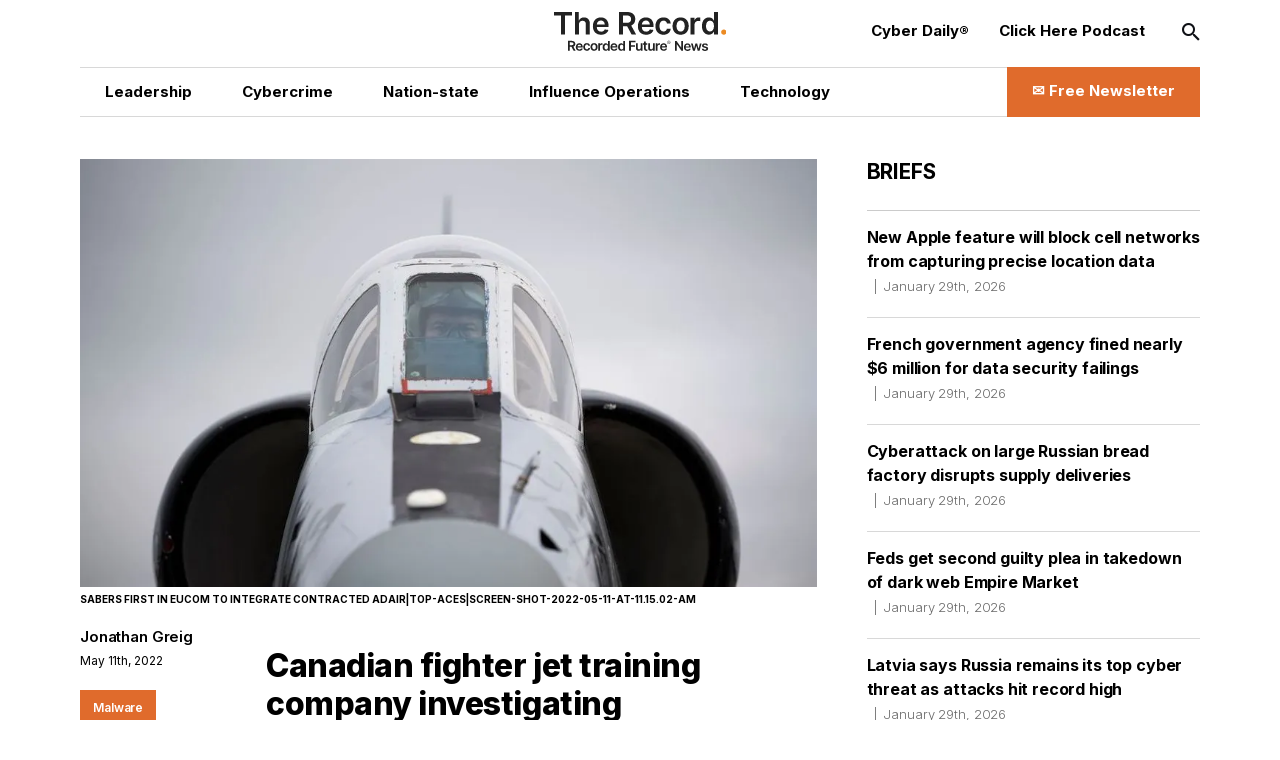

--- FILE ---
content_type: text/html; charset=utf-8
request_url: https://therecord.media/top-aces-ransomware-attack-lockbit
body_size: 15228
content:
<!DOCTYPE html><html lang="en"><head><meta charSet="utf-8"/><meta name="viewport" content="width=device-width"/><title>Canadian fighter jet training company investigating ransomware attack | The Record from Recorded Future News</title><meta property="og:title" content="Canadian fighter jet training company investigating ransomware attack"/><meta property="og:type" content="website"/><meta property="og:description" content="Top Aces, which provides adversary aircraft used in fighter jet pilot training, showed up on the leak site for the LockBit ransomware group."/><meta name="description" content="Top Aces, which provides adversary aircraft used in fighter jet pilot training, showed up on the leak site for the LockBit ransomware group."/><meta property="og:image" content="https://cms.therecord.media/uploads/format_webp/2022_05_6994242_60f76324f7.jpg"/><meta name="twitter:title" content="Canadian fighter jet training company investigating ransomware attack"/><meta name="twitter:image" content="https://cms.therecord.media/uploads/format_webp/2022_05_6994242_60f76324f7.jpg"/><meta name="twitter:description" content="Top Aces, which provides adversary aircraft used in fighter jet pilot training, showed up on the leak site for the LockBit ransomware group."/><meta name="twitter:card" content="summary_large_image"/><link rel="alternate" hrefLang="x-default" href="https://therecord.media/top-aces-ransomware-attack-lockbit"/><link rel="icon" href="/favicon.ico"/><link rel="icon" sizes="16x16 32x32 64x64" href="/favicon.ico"/><link rel="icon" type="image/png" sizes="196x196" href="/favicon-192.png"/><link rel="icon" type="image/png" sizes="32x32" href="/favicon-32.png"/><link rel="icon" type="image/png" sizes="16x16" href="/favicon-16.png"/><link rel="apple-touch-icon" sizes="180x180" href="/favicon-180.png"/><script type="0658f649c57f776a425e631c-text/javascript">(function(w,d,s,l,i){w[l]=w[l]||[];w[l].push({'gtm.start':
              new Date().getTime(),event:'gtm.js'});var f=d.getElementsByTagName(s)[0],
              j=d.createElement(s),dl=l!='dataLayer'?'&l='+l:'';j.async=true;j.src=
              'https://www.googletagmanager.com/gtm.js?id='+i+dl;f.parentNode.insertBefore(j,f);
              })(window,document,'script','dataLayer','GTM-PVJ5W86');</script><script type="0658f649c57f776a425e631c-text/javascript">var _paq = window._paq = window._paq || [];
        /* tracker methods like "setCustomDimension" should be called before "trackPageView" */
        _paq.push(["setDocumentTitle", document.domain + "/" + document.title]);
        _paq.push(["setCookieDomain", "*.therecord.media"]);
        _paq.push(['trackPageView']);
        _paq.push(['enableLinkTracking']);
        (function() {
            var u="https://recordedfuture.matomo.cloud/";
            _paq.push(['setTrackerUrl', u+'matomo.php']);
            _paq.push(['setSiteId', '2']);
            var d=document, g=d.createElement('script'), s=d.getElementsByTagName('script')[0];
            g.type='text/javascript'; g.async=true; g.src='//cdn.matomo.cloud/recordedfuture.matomo.cloud/matomo.js'; s.parentNode.insertBefore(g,s);
        })();</script><script type="0658f649c57f776a425e631c-text/javascript">var _mtm = window._mtm = window._mtm || [];
        _mtm.push({'mtm.startTime': (new Date().getTime()), 'event': 'mtm.Start'});
        var d=document, g=d.createElement('script'), s=d.getElementsByTagName('script')[0];
        g.type='text/javascript'; g.async=true; g.src='https://cdn.matomo.cloud/recordedfuture.matomo.cloud/container_41sBJe2I.js'; s.parentNode.insertBefore(g,s);</script><link rel="preload" href="https://cms.therecord.media/uploads/The_Record_Centered_9b27d79125.svg" as="image" fetchpriority="high"/><link rel="preload" href="https://cms.therecord.media/uploads/format_webp/large_2022_05_6994242_60f76324f7.jpg" as="image" fetchpriority="high"/><link rel="preload" href="https://cms.therecord.media/uploads/format_webp/2025_0514_Record_Ads_300x1050_1_0f2f11757e.png" as="image" fetchpriority="high"/><link rel="preload" href="https://cms.therecord.media/uploads/format_webp/2025_0514_Record_Ads_970x250_1_d144dbf901.png" as="image" fetchpriority="high"/><meta name="next-head-count" content="24"/><script type="application/ld+json">{"@context":"https://schema.org","@type":"Organization","name":"The Record","url":"https://therecord.media","logo":"https://cms.therecord.media/uploads/The_Record_Centered_9b27d79125.svg","sameAs":["https://x.com/TheRecord_Media","https://www.linkedin.com/company/the-record-by-recorded-future/","https://www.instagram.com/therecord_media/","https://mastodon.social/@therecord_media","https://bsky.app/profile/therecordmedia.bsky.social"]}</script><link rel="preload" href="/_next/static/media/e4af272ccee01ff0-s.p.woff2" as="font" type="font/woff2" crossorigin="anonymous" data-next-font="size-adjust"/><link rel="preload" href="/_next/static/css/111b31990a538b08.css" as="style"/><link rel="stylesheet" href="/_next/static/css/111b31990a538b08.css" data-n-g=""/><link rel="preload" href="/_next/static/css/ef46db3751d8e999.css" as="style"/><link rel="stylesheet" href="/_next/static/css/ef46db3751d8e999.css" data-n-p=""/><noscript data-n-css=""></noscript><script defer="" nomodule="" src="/_next/static/chunks/polyfills-42372ed130431b0a.js" type="0658f649c57f776a425e631c-text/javascript"></script><script src="/_next/static/chunks/webpack-6ef43a8d4a395f49.js" defer="" type="0658f649c57f776a425e631c-text/javascript"></script><script src="/_next/static/chunks/framework-64ad27b21261a9ce.js" defer="" type="0658f649c57f776a425e631c-text/javascript"></script><script src="/_next/static/chunks/main-be7cba59a887cc81.js" defer="" type="0658f649c57f776a425e631c-text/javascript"></script><script src="/_next/static/chunks/pages/_app-22497c4ea49eeae5.js" defer="" type="0658f649c57f776a425e631c-text/javascript"></script><script src="/_next/static/chunks/61-d5fc4e6ac9a5e0d2.js" defer="" type="0658f649c57f776a425e631c-text/javascript"></script><script src="/_next/static/chunks/432-a989985b2b7ae427.js" defer="" type="0658f649c57f776a425e631c-text/javascript"></script><script src="/_next/static/chunks/pages/%5B%5B...slug%5D%5D-c2fc749abcb5ab61.js" defer="" type="0658f649c57f776a425e631c-text/javascript"></script><script src="/_next/static/eKp-uUyWzEjmz8_kjkw5N/_buildManifest.js" defer="" type="0658f649c57f776a425e631c-text/javascript"></script><script src="/_next/static/eKp-uUyWzEjmz8_kjkw5N/_ssgManifest.js" defer="" type="0658f649c57f776a425e631c-text/javascript"></script></head><body><div id="__next"><div class=""><main class="__variable_e8ce0c font-sans"><section class="flex flex-col min-h-screen"><noscript><p><img alt="" src="https://recordedfuture.matomo.cloud/matomo.php?idsite=2&amp;rec=1" style="border:0"/></p></noscript><noscript><iframe height="0" src="https://www.googletagmanager.com/ns.html?id=GTM-PVJ5W86" style="display:none;visibility:hidden" title="Google Tag Manager" width="0"></iframe></noscript><header class="header z-30 bg-white"><div class="mx-auto px-5 md:px-8 lg:px-12 xl:px-20 2xl:px-40 max-w-layout w-full"><div class="flex flex-wrap items-center z-100"><div class="header__logo"><a href="/"><img alt="Cyber Security News  | The Record" fetchpriority="high" decoding="async" data-nimg="fill" style="position:absolute;height:100%;width:100%;left:0;top:0;right:0;bottom:0;object-fit:contain;color:transparent" src="https://cms.therecord.media/uploads/The_Record_Centered_9b27d79125.svg"/></a></div><button class="header__nav-btn lg:hidden" id="nav-btn-mobile" role="button" aria-label="Toggle navigation menu"><span class="text-orange text-lg icon-menu"></span></button><div class="header__menu "><ul class="header__nav header__nav--primary"><li class="hover:text-[#E06B2C] transition delay-150 duration-300 ease-in-out"><a href="/news/leadership"><span class="wysiwyg-parsed-content"><p>Leadership</p></span></a></li><li class="hover:text-[#E06B2C] transition delay-150 duration-300 ease-in-out"><a href="/news/cybercrime"><span class="wysiwyg-parsed-content"><p>Cybercrime</p></span></a></li><li class="hover:text-[#E06B2C] transition delay-150 duration-300 ease-in-out"><a href="/news/nation-state"><span class="wysiwyg-parsed-content"><p>Nation-state</p></span></a></li><li class="hover:text-[#E06B2C] transition delay-150 duration-300 ease-in-out"><a href="/news/influence-operations"><span class="wysiwyg-parsed-content"><p class="paragraph"> Influence Operations </p></span></a></li><li class="hover:text-[#E06B2C] transition delay-150 duration-300 ease-in-out"><a href="/news/technology"><span class="wysiwyg-parsed-content"><p>Technology</p></span></a></li></ul><ul class="header__nav header__nav--secondary"><li><a href="https://therecord.media/subscribe"><span class="wysiwyg-parsed-content"><p>Cyber Daily®</p></span></a></li><li><a href="/podcast"><span class="wysiwyg-parsed-content"><p>Click Here Podcast</p></span></a></li></ul><div class="header__search lg:hidden"><div class="search-bar search-bar--header"><form><span class="text-black text-sm icon-search"></span><input name="s" placeholder="Search…" type="text" value=""/><button type="submit">Go</button></form></div></div><div class="lg:hidden header__newsletter"><button class="flex items-center"><svg class="inline-block mr-[5px]" width="27px" height="27px" viewBox="0 0 24 24" fill="none" xmlns="http://www.w3.org/2000/svg"><path fill-rule="evenodd" clip-rule="evenodd" d="M3.75 5.25L3 6V18L3.75 18.75H20.25L21 18V6L20.25 5.25H3.75ZM4.5 7.6955V17.25H19.5V7.69525L11.9999 14.5136L4.5 7.6955ZM18.3099 6.75H5.68986L11.9999 12.4864L18.3099 6.75Z" fill="#000000"></path></svg>Subscribe to The Record</button></div><button class="hidden lg:block header__search-btn " id="search-btn" role="button" aria-label="Open search input"><span class="text-black text-md icon-search"></span></button><a class="header__cta hidden lg:block !leading-[140%] hover:bg-black hover:border-black transition delay-150 duration-200 ease-in-out" href="/subscribe"><span class="text-[16px] font-bold flex items-center justify-center"><span class="wysiwyg-parsed-content"><p>✉️ Free Newsletter</p></span></span></a></div></div></div></header><div class="lg:flex flex-auto lg:justify-between mx-auto px-5 md:px-8 lg:px-12 xl:px-20 2xl:px-40 max-w-layout w-full"><main class="sidebar-page-main"><script type="application/ld+json">{"@context":"https://schema.org","@type":"Article","headline":"Canadian fighter jet training company investigating ransomware attack","author":{"@type":"Person","name":"Jonathan Greig"},"publisher":{"@type":"Organization","name":"The Record","logo":{"@type":"ImageObject","url":"https://cms.therecord.media/uploads/The_Record_Centered_9b27d79125.svg"}},"datePublished":"2023-01-12T18:50:59.811Z","dateModified":"2023-05-04T09:49:54.053Z","mainEntityOfPage":{"@type":"WebPage","@id":"https://therecord.media/top-aces-ransomware-attack-lockbit"},"image":"https://cms.therecord.media/uploads/2022_05_6994242_60f76324f7.jpg"}</script><article class="article"><figure class="article__figure"><div class="article__img"><img alt="Top Aces fighter||" fetchpriority="high" width="1085" height="630" decoding="async" data-nimg="1" style="color:transparent;object-fit:cover;object-position:center" src="https://cms.therecord.media/uploads/format_webp/large_2022_05_6994242_60f76324f7.jpg"/></div><figcaption class="article__img-caption">Sabers first in EUCOM to integrate contracted ADAIR|Top-Aces|Screen-Shot-2022-05-11-at-11.15.02-AM</figcaption></figure><div class="article__main flex flex-wrap justify-between"><aside class="article__sidebar flex flex-wrap flex-col"><div><a class="article__editor" href="/author/jonathan-greig">Jonathan Greig<br/></a><span class="article__date padding-0 border-none border-l-0">May 11th, 2022</span></div></aside><div class="article__content"><h1>Canadian fighter jet training company investigating ransomware attack</h1><span class="wysiwyg-parsed-content"><p>A Canadian company that supplies fighter jets for airborne training exercises has been hit with a ransomware attack. </p>
<p>In a brief statement to The Record on Wednesday, Top Aces confirmed that it is in the process of investigating the incident. </p>
<p>The Montreal-based firm — which said it is the “exclusive adversary air provider to the Canadian and German armed forces” — showed up on the leak site for the LockBit ransomware group. </p>
<p><div class="relative w-full my-[.5rem]"><img alt="2022-05-Top-Aces.png" loading="lazy" width="500" height="500" decoding="async" data-nimg="1" class="z-10" style="color:transparent;object-fit:contain;width:100%" src="https://cms.therecord.media/uploads/format_webp/2022_05_Top_Aces_66d65e40d5.png"/></div></p>
<figcaption>A screenshot of the LockBit victim page. (Brett Callow)</figcaption>
<p>Top Aces was founded in 2000 by a group of former fighter pilots and now says it has the “the largest worldwide footprint of privately-held operational fighter aircraft.” </p>
<p>In addition to its work with Canada, Germany, Israel and other countries, the company <a href="https://topaces.us/news-events/inside-the-worlds-only-privately-owned-f-16s-that-are-flying-as-advanced-aggressors" target="_blank" rel="noopener noreferrer">signed a lucrative contract</a> with the U.S. Air Force in 2019. It explicitly mentions providing tools for training to defend against Russian weaponry. </p>
<p>Emsisoft threat analyst Brett Callow noted that attacks on companies in the defense sector are concerning because &quot;there is no way of knowing where stolen data may end up.&quot; </p>
<p>&quot;Even if the individuals behind the attack are simply for-profit cybercriminals, they may sell the data or make it otherwise available to third parties which could potential include hostile governments,&quot; Callow said. </p>
<p>&quot;There have been multiple attacks on companies in the defense industrial base sector in recent years, and government really needs to find a way to enhance security its supply chain.&quot;</p>
<p>Callow pointed to previous attacks on <a href="https://techcrunch.com/2020/03/01/visser-breach/" target="_blank" rel="noopener noreferrer">Visser Precision</a>, a parts supplier for Lockheed Martin, and <a href="https://news.sky.com/story/hackers-steal-secrets-from-us-nuclear-missile-contractor-11999442" target="_blank" rel="noopener noreferrer">Westech International</a>, a US military contractor that provides support for the Minuteman III nuclear deterrent. </p>
<p>The LockBit ransomware group gave Top Aces a deadline of May 15 before it leaks the 44GB of data it allegedly stole. </p>
<p>LockBit continues to be one of the most prolific ransomware groups working, with hundreds of attacks over the last year. They have attacked at least 650 organizations so far this year, according to data collected by Recorded Future. </p>
<p><div class="relative w-full my-[.5rem]"><img alt="2022-05-Screen-Shot-2022-05-11-at-11.15.02-AM.png" loading="lazy" width="500" height="500" decoding="async" data-nimg="1" class="z-10" style="color:transparent;object-fit:contain;width:100%" src="https://cms.therecord.media/uploads/format_webp/2022_05_Screen_Shot_2022_05_11_at_11_15_02_AM_be430ddc38.png"/></div></p>
<p>The group recently made waves with an <a href="https://therecord.media/german-library-service-struggling-to-recover-from-ransomware-attack/" target="_blank" rel="noopener noreferrer">attack on a popular German library service</a> and another on systems connected to the <a href="https://therecord.media/rio-de-janeiro-finance-department-hit-with-lockbit-ransomware/" target="_blank" rel="noopener noreferrer">Secretary of State for Finance of Rio de Janeiro</a>.</p>
<p>The Australian Cyber Security Centre (ACSC) issued a <a href="https://therecord.media/australian-cybersecurity-agency-warns-of-spike-in-lockbit-ransomware-attacks/" target="_blank" rel="noopener noreferrer">security advisory</a> last August warning of a sudden spike in LockBit ransomware attacks. </p>
<p>The group <a href="https://therecord.media/an-interview-with-lockbit-the-risk-of-being-hacked-ourselves-is-always-present/" target="_blank" rel="noopener noreferrer">has been operating</a> since September 2019 and was a marginal player before developing a new version of their Ransomware-as-a-Service platform, called LockBit 2.0.</p></span><div class="social-share-icons"><ul><li><a target="_blank" rel="noreferrer" href="https://twitter.com/intent/tweet?text=Canadian fighter jet training company investigating ransomware attack%20%20@TheRecord_Media"><span class="text-white text-lg icon-twitter"></span></a></li><li><a target="_blank" rel="noreferrer" href="https://www.linkedin.com/shareArticle?mini=true&amp;url=&amp;title=Canadian fighter jet training company investigating ransomware attack"><span class="text-white text-lg icon-linkedin"></span></a></li><li><a data-href="" target="_blank" rel="noreferrer" href="https://www.facebook.com/sharer/sharer.php?u=&amp;amp;src=sdkpreparse"><span class="text-white text-lg icon-facebook"></span></a></li><li><a target="_blank" rel="noreferrer" href="https://www.reddit.com/submit?url="><span class="text-white text-lg icon-reddit"></span></a></li><li><a target="_blank" rel="noreferrer" href="https://news.ycombinator.com/submitlink?u=&amp;t=Canadian fighter jet training company investigating ransomware attack"><span class="text-white text-lg icon-hackernews"></span></a></li><li><a target="_blank" rel="noreferrer" href="https://bsky.app/intent/compose?text=Canadian fighter jet training company investigating ransomware attack "><span class="text-white text-lg icon-bluesky"></span></a></li></ul></div><div class="article__categories"><ul><li><a href="/news/malware">Malware</a></li><li><a href="/">News Briefs</a></li><li><a href="/news/cybercrime">Cybercrime</a></li><li><a href="/">Industry</a></li></ul></div><div class="article__adunit"><div class="mb-4">Get more insights with the <div>Recorded Future</div><div>Intelligence Cloud.</div></div><a class="underline" target="_blank" rel="noopener noreferrer" href="https://www.recordedfuture.com/platform?mtm_campaign=ad-unit-record">Learn more.</a></div><div class="mb-[20px] hidden xl:block"><div class="relative"><a href="https://www.recordedfuture.com/?utm_source=therecord&amp;utm_medium=ad" target="_blank" rel="noopener"><figure><img alt="Recorded Future" fetchpriority="high" width="1000" height="500" decoding="async" data-nimg="1" style="color:transparent" src="https://cms.therecord.media/uploads/format_webp/2025_0514_Record_Ads_300x1050_1_0f2f11757e.png"/></figure></a></div></div><div class="space-y-3 my-[40px]"><div class="relative"><a href="https://www.recordedfuture.com/?utm_source=therecord&amp;utm_medium=ad" target="_blank" rel="noopener"><figure><img alt="Recorded Future" fetchpriority="high" width="1000" height="500" decoding="async" data-nimg="1" style="color:transparent" src="https://cms.therecord.media/uploads/format_webp/2025_0514_Record_Ads_970x250_1_d144dbf901.png"/></figure></a></div></div><div class="article__tags"><span class="article__tags__title">Tags</span><ul><li><a href="/tag/ransomware">Ransomware</a></li><li><a href="/tag/lockbit">LockBit</a></li><li><a href="/tag/military">military</a></li><li><a href="/tag/fighter-jet">fighter jet</a></li><li><a href="/tag/top-aces">Top Aces</a></li></ul></div><div class="article__pagination mb-[5px]"><div class="article__controls lg:mb-2 justify-center space-x-5"></div><div class="article__posts"><div class="article__post mb-[20px] md:mb-0"><span>No previous article</span></div><div class="article__post"><span>No new articles</span></div></div></div><div class="group flex flex-wrap items-center space-y-2 p-5 md:space-x-6"><div class="relative mx-auto flex-none h-[170px] w-[170px]"><a href="/author/jonathan-greig"><img alt="Jonathan Greig" fetchpriority="auto" loading="lazy" width="384" height="384" decoding="async" data-nimg="1" class="rounded-full" style="color:transparent;object-fit:cover;height:100%" src="https://cms.therecord.media/uploads/format_webp/DSC_0283_1_a6f4e4e315.jpg"/></a></div><div class="w-full md:flex-1"><figcaption class="space-y-3 text-center md:text-left"><a href="/author/jonathan-greig"><p class="page-heading-seven text-black">Jonathan Greig</p></a><div class="editor__bio"><span class="wysiwyg-parsed-content"><p>is a Breaking News Reporter at Recorded Future News. Jonathan has worked across the globe as a journalist since 2014. Before moving back to New York City, he worked for news outlets in South Africa, Jordan and Cambodia. He previously covered cybersecurity at ZDNet and TechRepublic.</p></span></div><div class="flex items-start"><a class="editor__link" target="_blank" rel="noopener noreferrer" href="https://twitter.com/jgreigj"><span class="text-white text-base icon-twitter"></span></a></div></figcaption></div></div></div></div></article></main><aside class="sidebar-page-aside"><div class="briefs__sidebar"><h2>Briefs</h2><ul class="briefs__list"><li class="hover:text-[#E06B2C] transition delay-150 duration-300 ease-in-out"><a href="/new-apple-feature-block-location-data-cell-networks">New Apple feature will block cell networks from capturing precise location data<span>January 29th, 2026</span></a></li><li class="hover:text-[#E06B2C] transition delay-150 duration-300 ease-in-out"><a href="/france-travail-fined-cnil">French government agency fined nearly $6 million for data security failings<span>January 29th, 2026</span></a></li><li class="hover:text-[#E06B2C] transition delay-150 duration-300 ease-in-out"><a href="/cyberattack-russian-bread-factory-supply-disruptions">Cyberattack on large Russian bread factory disrupts supply deliveries<span>January 29th, 2026</span></a></li><li class="hover:text-[#E06B2C] transition delay-150 duration-300 ease-in-out"><a href="/feds-second-guilty-plea">Feds get second guilty plea in takedown of dark web Empire Market<span>January 29th, 2026</span></a></li><li class="hover:text-[#E06B2C] transition delay-150 duration-300 ease-in-out"><a href="/latvia-says-russia-remains-top-cyber-threat-record-attacks">Latvia says Russia remains its top cyber threat as attacks hit record high<span>January 29th, 2026</span></a></li><li class="hover:text-[#E06B2C] transition delay-150 duration-300 ease-in-out"><a href="/teen-swatting-doxxing-suspects-arrested-hungary-romania">Teen swatting suspects arrested in Hungary and Romania<span>January 28th, 2026</span></a></li><li class="hover:text-[#E06B2C] transition delay-150 duration-300 ease-in-out"><a href="/poland-electrical-grid-cyberattack-30-facilities-affected">Cyberattack on Poland’s power grid hit around 30 facilities, new report says<span>January 28th, 2026</span></a></li><li class="hover:text-[#E06B2C] transition delay-150 duration-300 ease-in-out"><a href="/whatsapp-spyware-anti-lockdown">WhatsApp unveils anti-spyware ‘lockdown’ feature<span>January 27th, 2026</span></a></li><li class="hover:text-[#E06B2C] transition delay-150 duration-300 ease-in-out"><a href="/nike-probes-alleged-cyber-incident">Nike probes potential cyber incident after hackers claim data leak<span>January 27th, 2026</span></a></li></ul></div><section class="my-10 lg:my-12 first-of-type:mt-0"><div class="mb-8"><a href="https://www.recordedfuture.com/research/purplebravos-targeting-it-software-supply-chain" target="_blank" rel="noreferrer"><h2 class="featured-article-sidebar-block__title">PurpleBravo’s Targeting of the IT Software Supply Chain</h2><figure><div class="featured-article-sidebar-block__image"><img alt="PurpleBravo’s Targeting of the IT Software Supply Chain" loading="lazy" decoding="async" data-nimg="fill" style="position:absolute;height:100%;width:100%;left:0;top:0;right:0;bottom:0;object-fit:cover;color:transparent" src="https://www.recordedfuture.com/research/media_1bf59fb2748dede14af5b52ad8cb001808918b07e.gif?width=1200&amp;format=pjpg&amp;optimize=medium"/></div></figure></a></div><div class="mb-8"><a href="https://www.recordedfuture.com/research/gru-linked-bluedelta-evolves-credential-harvesting" target="_blank" rel="noreferrer"><h2 class="featured-article-sidebar-block__title">GRU-Linked BlueDelta Evolves Credential Harvesting</h2><figure><div class="featured-article-sidebar-block__image"><img alt="GRU-Linked BlueDelta Evolves Credential Harvesting" loading="lazy" decoding="async" data-nimg="fill" style="position:absolute;height:100%;width:100%;left:0;top:0;right:0;bottom:0;object-fit:cover;color:transparent" src="https://www.recordedfuture.com/research/media_13adafe204e74a6a3976247e1c12b0466f536b86e.gif?width=1200&amp;format=pjpg&amp;optimize=medium"/></div></figure></a></div><div class="mb-8"><a href="https://www.recordedfuture.com/research/bluedeltas-persistent-campaign-against-ukrnet" target="_blank" rel="noreferrer"><h2 class="featured-article-sidebar-block__title">BlueDelta’s Persistent Campaign Against UKR.NET</h2><figure><div class="featured-article-sidebar-block__image"><img alt="BlueDelta’s Persistent Campaign Against UKR.NET" loading="lazy" decoding="async" data-nimg="fill" style="position:absolute;height:100%;width:100%;left:0;top:0;right:0;bottom:0;object-fit:cover;color:transparent" src="https://www.recordedfuture.com/research/media_11203fd322f018c8d0b5f9b3c85f34cb897128ad0.gif?width=1200&amp;format=pjpg&amp;optimize=medium"/></div></figure></a></div><div class="mb-8"><a href="https://www.recordedfuture.com/research/palestine-action-operations-and-global-network" target="_blank" rel="noreferrer"><h2 class="featured-article-sidebar-block__title">Palestine Action: Operations and Global Network</h2><figure><div class="featured-article-sidebar-block__image"><img alt="Palestine Action: Operations and Global Network" loading="lazy" decoding="async" data-nimg="fill" style="position:absolute;height:100%;width:100%;left:0;top:0;right:0;bottom:0;object-fit:cover;color:transparent" src="https://www.recordedfuture.com/research/media_15526186964d3548d60e4a73cf876721d522ad671.gif?width=1200&amp;format=pjpg&amp;optimize=medium"/></div></figure></a></div><div class="mb-8"><a href="https://www.recordedfuture.com/research/implications-of-russia-india-china-trilateral-cooperation" target="_blank" rel="noreferrer"><h2 class="featured-article-sidebar-block__title">Implications of Russia-India-China Trilateral Cooperation</h2><figure><div class="featured-article-sidebar-block__image"><img alt="Implications of Russia-India-China Trilateral Cooperation" loading="lazy" decoding="async" data-nimg="fill" style="position:absolute;height:100%;width:100%;left:0;top:0;right:0;bottom:0;object-fit:cover;color:transparent" src="https://www.recordedfuture.com/research/media_1cac80654eeccc9254abd0ff29dc936da6d1b0a7f.gif?width=1200&amp;format=pjpg&amp;optimize=medium"/></div></figure></a></div></section></aside></div><div class="mx-auto px-5 md:px-8 lg:px-12 xl:px-20 2xl:px-40 max-w-layout w-full"><footer class="footer"><div class="flex flex-wrap items-center justify-between"><div class="footer__column-left"><div class="footer__logo"><a href="/"><img alt="The Record from Recorded Future News" fetchpriority="auto" loading="lazy" width="171" height="39" decoding="async" data-nimg="1" style="color:transparent" src="https://cms.therecord.media/uploads/The_Record_Centered_9b27d79125.svg"/></a></div><div class="footer__socials"><ul><li><a aria-label="Twitter social link" target="_blank" rel="noopener noreferrer" href="https://twitter.com/TheRecord_Media"><span class="text-black text-sm icon-twitter"></span></a></li><li><a aria-label="LinkedIn social link" target="_blank" rel="noopener noreferrer" href="https://www.linkedin.com/company/the-record-by-recorded-future"><span class="text-black text-sm icon-linkedin"></span></a></li><li><a aria-label="Instagram social link" target="_blank" rel="noopener noreferrer" href="https://www.instagram.com/therecord_media/"><span class="text-black text-sm icon-instagram"></span></a></li><li><a aria-label="Mastodon social link" target="_self" rel="noopener noreferrer" href="https://mastodon.social/@therecord_media"><span class="text-black text-sm icon-mastodon"></span></a></li><li><a aria-label="Bluesky social link" target="_blank" rel="noopener noreferrer" href="https://bsky.app/profile/therecordmedia.bsky.social"><span class="text-black text-sm icon-bluesky"></span></a></li><li><a aria-label="RSS Feed link" target="_blank" rel="noopener noreferrer" href="https://therecord.media/feed/"><span class="text-black text-sm icon-rss"></span></a></li></ul></div></div><div class="footer__column-right"><div class="footer__menu"><ul><li><a href="https://www.recordedfuture.com/privacy-policy"><span class="wysiwyg-parsed-content"><p>Privacy</p></span></a></li><li><a href="/about"><span class="wysiwyg-parsed-content"><p>About</p></span></a></li><li><a href="/contact"><span class="wysiwyg-parsed-content"><p>Contact Us</p></span></a></li></ul></div></div><div class="footer__column-middle"><div class="footer__copyright"><span class="wysiwyg-parsed-content"><p>© Copyright 2026 | The Record from Recorded Future News</p></span></div></div></div></footer></div></section></main></div></div><script id="__NEXT_DATA__" type="application/json">{"props":{"pageProps":{"analyticData":{"data":{"id":1,"attributes":{"facebookPixelCodeToken":"781647205981775","googleTagManagerToken":"GTM-PVJ5W86","createdAt":"2022-11-24T10:22:59.243Z","updatedAt":"2023-03-14T15:49:13.743Z","publishedAt":"2022-11-24T10:22:59.986Z"}},"meta":{}},"header":{"data":{"id":1,"attributes":{"createdAt":"2022-03-30T16:06:58.729Z","updatedAt":"2025-08-01T14:12:04.216Z","publishedAt":"2022-03-30T16:07:01.120Z","locale":"en","primaryCta":{"id":27,"target":"_self","externalUrl":"","label":"✉️ Free Newsletter","page":{"data":{"id":5,"attributes":{"title":"Subscribe to Cyber Daily®","slug":"/subscribe","createdAt":"2022-03-31T13:45:06.824Z","updatedAt":"2024-05-02T16:28:44.627Z","publishedAt":"2022-03-31T13:45:08.513Z","locale":"en","showTitle":true,"customArticleSidebar":null}}}},"ctas":[{"id":154,"target":"_blank","externalUrl":"https://therecord.media/subscribe","label":"Cyber Daily®","page":{"data":null}},{"id":3,"target":"_self","externalUrl":null,"label":"Click Here Podcast","page":{"data":{"id":8769,"attributes":{"title":"Click Here Podcasts","slug":"/podcast","createdAt":"2024-02-22T15:33:00.084Z","updatedAt":"2026-01-14T16:49:27.282Z","publishedAt":"2024-02-22T15:33:03.995Z","locale":"en","showTitle":false,"customArticleSidebar":null}}}}],"logo":{"id":16,"alt":"Cyber Security News  | The Record","caption":null,"tablet":{"data":null},"mobile":{"data":null},"desktop":{"data":{"id":4355,"attributes":{"name":"The Record-Centered.svg","alternativeText":"The Record-Centered.svg","caption":"The Record-Centered.svg","width":null,"height":null,"formats":null,"hash":"The_Record_Centered_9b27d79125","ext":".svg","mime":"image/svg+xml","size":7.26,"url":"/uploads/The_Record_Centered_9b27d79125.svg","previewUrl":null,"provider":"local","provider_metadata":null,"createdAt":"2023-01-12T17:06:51.335Z","updatedAt":"2024-04-15T13:35:29.457Z"}}}},"logoLink":{"id":10,"target":"_self","externalUrl":null,"label":"Go to homepage","page":{"data":{"id":4,"attributes":{"title":"Home","slug":"/","createdAt":"2022-03-31T13:42:22.553Z","updatedAt":"2026-01-29T18:08:15.156Z","publishedAt":"2022-03-31T13:42:26.218Z","locale":"en","showTitle":true,"customArticleSidebar":null}}}},"categories":[{"id":6,"target":"_self","externalUrl":"","label":"Leadership","page":{"data":{"id":30,"attributes":{"title":"Leadership News","slug":"/news/leadership","createdAt":"2022-07-18T10:45:47.247Z","updatedAt":"2025-02-07T19:04:54.815Z","publishedAt":"2022-07-18T10:46:18.049Z","locale":"en","showTitle":false,"customArticleSidebar":null}}}},{"id":4,"target":"_self","externalUrl":null,"label":"Cybercrime","page":{"data":{"id":33,"attributes":{"title":"Cybercrime News","slug":"/news/cybercrime","createdAt":"2022-10-04T13:41:45.475Z","updatedAt":"2025-02-07T19:03:47.119Z","publishedAt":"2022-10-04T13:42:16.623Z","locale":"en","showTitle":false,"customArticleSidebar":true}}}},{"id":5,"target":"_self","externalUrl":null,"label":"Nation-state","page":{"data":{"id":34,"attributes":{"title":"Nation-State News","slug":"/news/nation-state","createdAt":"2022-10-04T13:42:39.663Z","updatedAt":"2025-02-07T19:05:31.804Z","publishedAt":"2022-10-04T13:42:43.179Z","locale":"en","showTitle":false,"customArticleSidebar":null}}}},{"id":7,"target":"_self","externalUrl":null,"label":"{\"time\":1754057522275,\"blocks\":[{\"id\":\"P_zAAK-U-r\",\"type\":\"paragraph\",\"data\":{\"text\":\"Influence Operations\"}}],\"version\":\"2.29.0\"}","page":{"data":{"id":8308,"attributes":{"title":"Influence Operations News","slug":"/news/influence-operations","createdAt":"2023-11-30T18:05:06.228Z","updatedAt":"2025-08-01T13:15:10.186Z","publishedAt":"2023-11-30T18:15:26.552Z","locale":"en","showTitle":false,"customArticleSidebar":null}}}},{"id":8,"target":"_self","externalUrl":null,"label":"Technology","page":{"data":{"id":36,"attributes":{"title":"Technology News","slug":"/news/technology","createdAt":"2022-10-04T13:43:48.898Z","updatedAt":"2025-02-07T19:07:25.938Z","publishedAt":"2022-10-04T13:43:50.140Z","locale":"en","showTitle":false,"customArticleSidebar":null}}}}]}},"meta":{}},"footer":{"data":{"id":1,"attributes":{"legalText":"© Copyright 2026 | The Record from Recorded Future News","createdAt":"2022-03-30T16:08:52.148Z","updatedAt":"2026-01-14T16:42:34.765Z","publishedAt":"2022-03-30T16:08:54.448Z","locale":"en","ctas":[{"id":16,"target":"_self","externalUrl":"https://www.recordedfuture.com/privacy-policy","label":"Privacy","page":{"data":null}},{"id":189,"target":"_self","externalUrl":null,"label":"About","page":{"data":{"id":1,"attributes":{"title":"About Us","slug":"/about","createdAt":"2022-03-28T10:14:39.247Z","updatedAt":"2024-01-03T14:49:08.232Z","publishedAt":"2022-11-24T10:26:17.561Z","locale":"en","showTitle":true,"customArticleSidebar":null}}}},{"id":190,"target":"_self","externalUrl":null,"label":"Contact Us","page":{"data":{"id":3,"attributes":{"title":"Contact Us","slug":"/contact","createdAt":"2022-03-31T13:40:52.362Z","updatedAt":"2024-05-10T13:32:27.715Z","publishedAt":"2022-03-31T13:40:54.206Z","locale":"en","showTitle":true,"customArticleSidebar":null}}}}],"logo":{"id":17,"alt":"The Record from Recorded Future News","caption":null,"tablet":{"data":null},"mobile":{"data":null},"desktop":{"data":{"id":4355,"attributes":{"name":"The Record-Centered.svg","alternativeText":"The Record-Centered.svg","caption":"The Record-Centered.svg","width":null,"height":null,"formats":null,"hash":"The_Record_Centered_9b27d79125","ext":".svg","mime":"image/svg+xml","size":7.26,"url":"/uploads/The_Record_Centered_9b27d79125.svg","previewUrl":null,"provider":"local","provider_metadata":null,"createdAt":"2023-01-12T17:06:51.335Z","updatedAt":"2024-04-15T13:35:29.457Z"}}}},"socialMediaLinks":{"id":1,"blueskyLink":{"id":397,"target":"_blank","externalUrl":"https://bsky.app/profile/therecordmedia.bsky.social","label":"{\"time\":1732006179141,\"blocks\":[{\"id\":\"5xOnvzlFkL\",\"type\":\"paragraph\",\"data\":{\"text\":\"Bluesky\"}}],\"version\":\"2.29.0\"}"},"mastodonLink":{"id":333,"target":"_self","externalUrl":"https://mastodon.social/@therecord_media","label":"{\"time\":1713433528668,\"blocks\":[{\"id\":\"9lGq_NEt1X\",\"type\":\"paragraph\",\"data\":{\"text\":\"Mastodon\"}}],\"version\":\"2.29.0\"}"},"twitterLink":{"id":13,"target":"_blank","externalUrl":"https://twitter.com/TheRecord_Media","label":"Twitter"},"rssLink":{"id":12,"target":"_blank","externalUrl":"https://therecord.media/feed/","label":"RSS feed"},"instagramLink":{"id":11,"target":"_blank","externalUrl":"https://www.instagram.com/therecord_media/","label":"Instagram"},"linkedInLink":{"id":14,"target":"_blank","externalUrl":"https://www.linkedin.com/company/the-record-by-recorded-future","label":"LinkedIn"}}}},"meta":{}},"page":{"data":[{"id":1449,"attributes":{"title":"Canadian fighter jet training company investigating ransomware attack","slug":"/top-aces-ransomware-attack-lockbit","createdAt":"2022-12-07T03:45:12.113Z","updatedAt":"2023-05-04T09:46:30.499Z","publishedAt":"2023-01-12T18:50:02.829Z","locale":"en","showTitle":false,"customArticleSidebar":null,"article":{"data":{"id":1399,"attributes":{"title":"Canadian fighter jet training company investigating ransomware attack","date":"2022-05-11T00:00:00.000Z","body":"\n\u003cp\u003eA Canadian company that supplies fighter jets for airborne training exercises has been hit with a ransomware attack.\u0026nbsp;\u003c/p\u003e\n\n\n\n\u003cp\u003eIn a brief statement to The Record on Wednesday, Top Aces confirmed that it is in the process of investigating the incident. \u003c/p\u003e\n\n\n\n\u003cp\u003eThe Montreal-based firm — which said it is the “exclusive adversary air provider to the Canadian and German armed forces” — showed up on the leak site for the LockBit ransomware group.\u0026nbsp;\u003c/p\u003e\n\n\n![2022-05-Top-Aces.png](/uploads/2022_05_Top_Aces_66d65e40d5.png)\n\u003cfigcaption\u003eA screenshot of the LockBit victim page. (Brett Callow)\u003c/figcaption\u003e\n\n\n\n\u003cp\u003eTop Aces was founded in 2000 by a group of former fighter pilots and now says it has the “the largest worldwide footprint of privately-held operational fighter aircraft.”\u0026nbsp;\u003c/p\u003e\n\n\n\n\u003cp\u003eIn addition to its work with Canada, Germany, Israel and other countries, the company \u003ca href=\"https://topaces.us/news-events/inside-the-worlds-only-privately-owned-f-16s-that-are-flying-as-advanced-aggressors\"\u003esigned a lucrative contract\u003c/a\u003e with the U.S. Air Force in 2019. It explicitly mentions providing tools for training to defend against Russian weaponry. \u003c/p\u003e\n\n\n\n\u003cp\u003eEmsisoft threat analyst Brett Callow noted that attacks on companies in the defense sector are concerning because \"there is no way of knowing where stolen data may end up.\" \u003c/p\u003e\n\n\n\n\u003cp\u003e\"Even if the individuals behind the attack are simply for-profit cybercriminals, they may sell the data or make it otherwise available to third parties which could potential include hostile governments,\" Callow said. \u003c/p\u003e\n\n\n\n\u003cp\u003e\"There have been multiple attacks on companies in the defense industrial base sector in recent years, and government really needs to find a way to enhance security its supply chain.\"\u003c/p\u003e\n\n\n\n\u003cp\u003eCallow pointed to previous attacks on \u003ca href=\"https://techcrunch.com/2020/03/01/visser-breach/\" target=\"_blank\" rel=\"noreferrer noopener\"\u003eVisser Precision\u003c/a\u003e, a parts supplier for Lockheed Martin, and \u003ca href=\"https://news.sky.com/story/hackers-steal-secrets-from-us-nuclear-missile-contractor-11999442\" target=\"_blank\" rel=\"noreferrer noopener\"\u003eWestech International\u003c/a\u003e, a US military contractor that provides support for the Minuteman III nuclear deterrent. \u003c/p\u003e\n\n\n\n\u003cp\u003eThe LockBit ransomware group gave Top Aces a deadline of May 15 before it leaks the 44GB of data it allegedly stole. \u003c/p\u003e\n\n\n\n\u003cp\u003eLockBit continues to be one of the most prolific ransomware groups working, with hundreds of attacks over the last year. They have attacked at least 650 organizations so far this year, according to data collected by Recorded Future.\u0026nbsp;\u003c/p\u003e\n\n\n![2022-05-Screen-Shot-2022-05-11-at-11.15.02-AM.png](/uploads/2022_05_Screen_Shot_2022_05_11_at_11_15_02_AM_be430ddc38.png)\n\n\n\n\n\u003cp\u003eThe group recently made waves with an \u003ca href=\"https://therecord.media/german-library-service-struggling-to-recover-from-ransomware-attack/\"\u003eattack on a popular German library service\u003c/a\u003e and another on systems connected to the \u003ca href=\"https://therecord.media/rio-de-janeiro-finance-department-hit-with-lockbit-ransomware/\"\u003eSecretary of State for Finance of Rio de Janeiro\u003c/a\u003e.\u003c/p\u003e\n\n\n\n\u003cp\u003eThe Australian Cyber Security Centre (ACSC) issued a \u003ca href=\"https://therecord.media/australian-cybersecurity-agency-warns-of-spike-in-lockbit-ransomware-attacks/\"\u003esecurity advisory\u003c/a\u003e last August warning of a sudden spike in LockBit ransomware attacks.\u0026nbsp;\u003c/p\u003e\n\n\n\n\u003cp\u003eThe group \u003ca href=\"https://therecord.media/an-interview-with-lockbit-the-risk-of-being-hacked-ourselves-is-always-present/\"\u003ehas been operating\u003c/a\u003e since September 2019 and was a marginal player before developing a new version of their Ransomware-as-a-Service platform, called LockBit 2.0.\u003c/p\u003e\n","isBrief":true,"createdAt":"2022-12-07T03:45:20.863Z","updatedAt":"2023-05-04T09:49:54.053Z","publishedAt":"2023-01-12T18:50:59.811Z","showFrom":null,"listingShowFrom":null,"tags":{"data":[{"id":12,"attributes":{"name":"Ransomware","createdAt":"2022-10-07T16:37:57.739Z","updatedAt":"2022-10-07T16:37:58.586Z","publishedAt":"2022-10-07T16:37:58.583Z","page":{"data":{"id":2930,"attributes":{"title":"Ransomware","slug":"/tag/ransomware","createdAt":"2023-03-29T10:04:06.240Z","updatedAt":"2023-03-29T10:04:16.479Z","publishedAt":"2023-03-29T10:04:16.472Z","locale":"en","showTitle":false,"customArticleSidebar":null}}}}},{"id":157,"attributes":{"name":"LockBit","createdAt":"2022-10-11T16:04:48.155Z","updatedAt":"2022-10-11T16:04:48.947Z","publishedAt":"2022-10-11T16:04:48.945Z","page":{"data":{"id":2900,"attributes":{"title":"LockBit","slug":"/tag/lockbit","createdAt":"2023-03-29T08:07:59.765Z","updatedAt":"2023-03-29T08:08:01.927Z","publishedAt":"2023-03-29T08:08:01.916Z","locale":"en","showTitle":false,"customArticleSidebar":null}}}}},{"id":166,"attributes":{"name":"military","createdAt":"2022-10-11T16:06:28.765Z","updatedAt":"2022-10-11T16:06:29.671Z","publishedAt":"2022-10-11T16:06:29.669Z","page":{"data":{"id":3132,"attributes":{"title":"military","slug":"/tag/military","createdAt":"2023-03-29T20:38:50.818Z","updatedAt":"2023-03-29T20:38:51.721Z","publishedAt":"2023-03-29T20:38:51.714Z","locale":"en","showTitle":false,"customArticleSidebar":null}}}}},{"id":1532,"attributes":{"name":"fighter jet","createdAt":"2023-05-04T09:48:06.446Z","updatedAt":"2023-05-04T09:48:12.488Z","publishedAt":"2023-05-04T09:48:12.486Z","page":{"data":{"id":4539,"attributes":{"title":"fighter jet","slug":"/tag/fighter-jet","createdAt":"2023-05-04T09:48:23.112Z","updatedAt":"2023-05-04T09:48:26.214Z","publishedAt":"2023-05-04T09:48:26.196Z","locale":"en","showTitle":false,"customArticleSidebar":null}}}}},{"id":1533,"attributes":{"name":"Top Aces","createdAt":"2023-05-04T09:49:21.894Z","updatedAt":"2023-05-04T09:49:26.764Z","publishedAt":"2023-05-04T09:49:26.754Z","page":{"data":{"id":4540,"attributes":{"title":"Top Aces","slug":"/tag/top-aces","createdAt":"2023-05-04T09:49:32.120Z","updatedAt":"2023-05-04T09:49:34.228Z","publishedAt":"2023-05-04T09:49:34.191Z","locale":"en","showTitle":false,"customArticleSidebar":null}}}}}]},"page":{"data":{"id":1449,"attributes":{"title":"Canadian fighter jet training company investigating ransomware attack","slug":"/top-aces-ransomware-attack-lockbit","createdAt":"2022-12-07T03:45:12.113Z","updatedAt":"2023-05-04T09:46:30.499Z","publishedAt":"2023-01-12T18:50:02.829Z","locale":"en","showTitle":false,"customArticleSidebar":null}}},"image":{"id":1429,"alt":"Top Aces fighter||","caption":"Sabers first in EUCOM to integrate contracted ADAIR|Top-Aces|Screen-Shot-2022-05-11-at-11.15.02-AM","desktop":{"data":{"id":2542,"attributes":{"name":"2022-05-6994242.jpg","alternativeText":"2022-05-6994242.jpg","caption":"2022-05-6994242.jpg","width":1085,"height":630,"formats":{"large":{"ext":".jpg","url":"/uploads/large_2022_05_6994242_60f76324f7.jpg","hash":"large_2022_05_6994242_60f76324f7","mime":"image/jpeg","name":"large_2022-05-6994242.jpg","path":null,"size":33.35,"width":1000,"height":581},"small":{"ext":".jpg","url":"/uploads/small_2022_05_6994242_60f76324f7.jpg","hash":"small_2022_05_6994242_60f76324f7","mime":"image/jpeg","name":"small_2022-05-6994242.jpg","path":null,"size":12.4,"width":500,"height":290},"medium":{"ext":".jpg","url":"/uploads/medium_2022_05_6994242_60f76324f7.jpg","hash":"medium_2022_05_6994242_60f76324f7","mime":"image/jpeg","name":"medium_2022-05-6994242.jpg","path":null,"size":22.05,"width":750,"height":435},"thumbnail":{"ext":".jpg","url":"/uploads/thumbnail_2022_05_6994242_60f76324f7.jpg","hash":"thumbnail_2022_05_6994242_60f76324f7","mime":"image/jpeg","name":"thumbnail_2022-05-6994242.jpg","path":null,"size":4.38,"width":245,"height":142}},"hash":"2022_05_6994242_60f76324f7","ext":".jpg","mime":"image/jpeg","size":36.57,"url":"/uploads/2022_05_6994242_60f76324f7.jpg","previewUrl":null,"provider":"local","provider_metadata":null,"createdAt":"2022-12-01T03:03:31.997Z","updatedAt":"2022-12-01T03:03:31.997Z"}}},"mobile":{"data":null},"tablet":{"data":null}},"editor":{"data":{"id":25,"attributes":{"name":"Jonathan Greig","bio":"is a Breaking News Reporter at Recorded Future News. Jonathan has worked across the globe as a journalist since 2014. Before moving back to New York City, he worked for news outlets in South Africa, Jordan and Cambodia. He previously covered cybersecurity at ZDNet and TechRepublic.","twitterHandle":"https://twitter.com/jgreigj","createdAt":"2022-10-07T14:57:14.099Z","updatedAt":"2023-09-26T13:04:28.169Z","publishedAt":"2022-10-07T14:57:15.045Z","blueskyProfile":null,"avatar":{"id":2687,"alt":"Jonathan Greig","caption":null,"desktop":{"data":{"id":5467,"attributes":{"name":"DSC_0283 (1).jpg","alternativeText":null,"caption":null,"width":180,"height":190,"formats":{"thumbnail":{"ext":".jpg","url":"/uploads/thumbnail_DSC_0283_1_a6f4e4e315.jpg","hash":"thumbnail_DSC_0283_1_a6f4e4e315","mime":"image/jpeg","name":"thumbnail_DSC_0283 (1).jpg","path":null,"size":3.68,"width":148,"height":156,"sizeInBytes":3683}},"hash":"DSC_0283_1_a6f4e4e315","ext":".jpg","mime":"image/jpeg","size":4.68,"url":"/uploads/DSC_0283_1_a6f4e4e315.jpg","previewUrl":null,"provider":"local","provider_metadata":null,"createdAt":"2023-06-07T14:35:08.799Z","updatedAt":"2024-04-08T10:05:17.268Z"}}}},"page":{"data":{"id":2430,"attributes":{"title":"Jonathan Greig Articles","slug":"/author/jonathan-greig","createdAt":"2023-01-26T21:38:59.695Z","updatedAt":"2025-04-02T16:31:49.784Z","publishedAt":"2023-01-26T21:39:04.626Z","locale":"en","showTitle":false,"customArticleSidebar":null}}}}}},"editors":{"data":[]},"categories":{"data":[{"id":2,"attributes":{"name":"Malware","createdAt":"2022-03-28T09:58:50.122Z","updatedAt":"2024-03-08T15:51:03.119Z","publishedAt":"2022-03-28T09:58:51.484Z","nameLong":"Malware News","page":{"data":{"id":40,"attributes":{"title":"Malware News","slug":"/news/malware","createdAt":"2022-10-04T13:46:15.842Z","updatedAt":"2025-02-07T19:05:11.092Z","publishedAt":"2022-10-04T13:46:16.795Z","locale":"en","showTitle":false,"customArticleSidebar":null}}}}},{"id":5,"attributes":{"name":"News Briefs","createdAt":"2022-03-28T09:59:23.172Z","updatedAt":"2024-01-18T17:15:31.717Z","publishedAt":"2022-03-28T09:59:24.374Z","nameLong":null,"page":{"data":null}}},{"id":6,"attributes":{"name":"Cybercrime","createdAt":"2022-04-22T10:23:51.612Z","updatedAt":"2024-03-08T15:49:37.855Z","publishedAt":"2022-04-22T10:23:53.998Z","nameLong":"Cybercrime News","page":{"data":{"id":33,"attributes":{"title":"Cybercrime News","slug":"/news/cybercrime","createdAt":"2022-10-04T13:41:45.475Z","updatedAt":"2025-02-07T19:03:47.119Z","publishedAt":"2022-10-04T13:42:16.623Z","locale":"en","showTitle":false,"customArticleSidebar":true}}}}},{"id":13,"attributes":{"name":"Industry","createdAt":"2022-10-07T14:39:23.963Z","updatedAt":"2024-03-08T15:50:24.806Z","publishedAt":"2022-10-07T14:39:24.884Z","nameLong":"Industry News","page":{"data":null}}}]}}}},"category":{"data":null},"editor":{"data":null},"main":[],"mainLeft":[],"mainRight":[],"metaData":{"id":1416,"title":"Canadian fighter jet training company investigating ransomware attack","description":"Top Aces, which provides adversary aircraft used in fighter jet pilot training, showed up on the leak site for the LockBit ransomware group.","hideFromSearchEngines":false,"image":{"data":{"id":2542,"attributes":{"name":"2022-05-6994242.jpg","alternativeText":"2022-05-6994242.jpg","caption":"2022-05-6994242.jpg","width":1085,"height":630,"formats":{"large":{"ext":".jpg","url":"/uploads/large_2022_05_6994242_60f76324f7.jpg","hash":"large_2022_05_6994242_60f76324f7","mime":"image/jpeg","name":"large_2022-05-6994242.jpg","path":null,"size":33.35,"width":1000,"height":581},"small":{"ext":".jpg","url":"/uploads/small_2022_05_6994242_60f76324f7.jpg","hash":"small_2022_05_6994242_60f76324f7","mime":"image/jpeg","name":"small_2022-05-6994242.jpg","path":null,"size":12.4,"width":500,"height":290},"medium":{"ext":".jpg","url":"/uploads/medium_2022_05_6994242_60f76324f7.jpg","hash":"medium_2022_05_6994242_60f76324f7","mime":"image/jpeg","name":"medium_2022-05-6994242.jpg","path":null,"size":22.05,"width":750,"height":435},"thumbnail":{"ext":".jpg","url":"/uploads/thumbnail_2022_05_6994242_60f76324f7.jpg","hash":"thumbnail_2022_05_6994242_60f76324f7","mime":"image/jpeg","name":"thumbnail_2022-05-6994242.jpg","path":null,"size":4.38,"width":245,"height":142}},"hash":"2022_05_6994242_60f76324f7","ext":".jpg","mime":"image/jpeg","size":36.57,"url":"/uploads/2022_05_6994242_60f76324f7.jpg","previewUrl":null,"provider":"local","provider_metadata":null,"createdAt":"2022-12-01T03:03:31.997Z","updatedAt":"2022-12-01T03:03:31.997Z"}}}},"sidebar":[{"id":3005,"__component":"blocks.briefs","title":"Briefs","isFullWidth":null},{"id":2899,"__component":"blocks.recorded-future-rss-articles","articleCount":5}],"tag":{"data":null}}}],"meta":{"pagination":{"page":1,"pageSize":25,"pageCount":1,"total":1}}},"briefs":[{"id":7519,"attributes":{"date":"2026-01-29T20:22:37.917Z","title":"New Apple feature will block cell networks from capturing precise location data","publishedAt":"2026-01-29T20:22:39.839Z","page":{"data":{"id":12146,"attributes":{"slug":"/new-apple-feature-block-location-data-cell-networks"}}}}},{"id":7517,"attributes":{"date":"2026-01-29T17:47:32.711Z","title":"French government agency fined nearly $6 million for data security failings","publishedAt":"2026-01-29T17:50:38.455Z","page":{"data":{"id":12143,"attributes":{"slug":"/france-travail-fined-cnil"}}}}},{"id":7516,"attributes":{"date":"2026-01-29T15:58:51.155Z","title":"Cyberattack on large Russian bread factory disrupts supply deliveries","publishedAt":"2026-01-29T15:58:52.282Z","page":{"data":{"id":12142,"attributes":{"slug":"/cyberattack-russian-bread-factory-supply-disruptions"}}}}},{"id":7515,"attributes":{"date":"2026-01-29T15:02:36.567Z","title":"Feds get second guilty plea in takedown of dark web Empire Market","publishedAt":"2026-01-29T15:04:11.178Z","page":{"data":{"id":12141,"attributes":{"slug":"/feds-second-guilty-plea"}}}}},{"id":7514,"attributes":{"date":"2026-01-29T14:21:17.590Z","title":"Latvia says Russia remains its top cyber threat as attacks hit record high","publishedAt":"2026-01-29T14:21:18.762Z","page":{"data":{"id":12140,"attributes":{"slug":"/latvia-says-russia-remains-top-cyber-threat-record-attacks"}}}}},{"id":7510,"attributes":{"date":"2026-01-28T16:02:00.199Z","title":"Teen swatting suspects arrested in Hungary and Romania","publishedAt":"2026-01-28T16:02:01.628Z","page":{"data":{"id":12136,"attributes":{"slug":"/teen-swatting-doxxing-suspects-arrested-hungary-romania"}}}}},{"id":7509,"attributes":{"date":"2026-01-28T13:39:46.240Z","title":"Cyberattack on Poland’s power grid hit around 30 facilities, new report says","publishedAt":"2026-01-28T13:50:46.658Z","page":{"data":{"id":12135,"attributes":{"slug":"/poland-electrical-grid-cyberattack-30-facilities-affected"}}}}},{"id":7506,"attributes":{"date":"2026-01-27T19:49:09.565Z","title":"WhatsApp unveils anti-spyware ‘lockdown’ feature","publishedAt":"2026-01-27T19:50:22.592Z","page":{"data":{"id":12132,"attributes":{"slug":"/whatsapp-spyware-anti-lockdown"}}}}},{"id":7503,"attributes":{"date":"2026-01-27T15:43:10.872Z","title":"Nike probes potential cyber incident after hackers claim data leak","publishedAt":"2026-01-27T15:43:12.168Z","page":{"data":{"id":12129,"attributes":{"slug":"/nike-probes-alleged-cyber-incident"}}}}}],"latestNewsItems":[{"id":7519,"attributes":{"date":"2026-01-29T20:22:37.917Z","title":"New Apple feature will block cell networks from capturing precise location data","editor":{"data":{"id":39,"attributes":{"name":"Suzanne Smalley"}}},"editors":{"data":[]},"page":{"data":{"id":12146,"attributes":{"slug":"/new-apple-feature-block-location-data-cell-networks"}}},"image":{"id":8110,"alt":"iphone air","caption":"Image: Lee Peterson via Unsplash","desktop":{"data":{"id":9805,"attributes":{"name":"iphone-air.jpg","alternativeText":"iphone air","caption":"Image: Lee Peterson via Unsplash","width":1085,"height":635,"formats":{"large":{"ext":".jpg","url":"/uploads/large_iphone_air_afc2951896.jpg","hash":"large_iphone_air_afc2951896","mime":"image/jpeg","name":"large_iphone-air.jpg","path":null,"size":31.02,"width":1000,"height":585,"sizeInBytes":31015},"small":{"ext":".jpg","url":"/uploads/small_iphone_air_afc2951896.jpg","hash":"small_iphone_air_afc2951896","mime":"image/jpeg","name":"small_iphone-air.jpg","path":null,"size":11.03,"width":500,"height":293,"sizeInBytes":11030},"medium":{"ext":".jpg","url":"/uploads/medium_iphone_air_afc2951896.jpg","hash":"medium_iphone_air_afc2951896","mime":"image/jpeg","name":"medium_iphone-air.jpg","path":null,"size":20.15,"width":750,"height":439,"sizeInBytes":20149},"thumbnail":{"ext":".jpg","url":"/uploads/thumbnail_iphone_air_afc2951896.jpg","hash":"thumbnail_iphone_air_afc2951896","mime":"image/jpeg","name":"thumbnail_iphone-air.jpg","path":null,"size":3.99,"width":245,"height":143,"sizeInBytes":3987}},"hash":"iphone_air_afc2951896","ext":".jpg","mime":"image/jpeg","size":34.87,"url":"/uploads/iphone_air_afc2951896.jpg","previewUrl":null,"provider":"local","provider_metadata":null,"createdAt":"2026-01-29T20:21:23.792Z","updatedAt":"2026-01-29T20:21:23.792Z"}}},"tablet":{"data":null},"mobile":{"data":null}}}},{"id":7518,"attributes":{"date":"2026-01-29T18:05:51.934Z","title":"NSA pick champions foreign spying law as nomination advances","editor":{"data":{"id":3,"attributes":{"name":"Martin Matishak"}}},"editors":{"data":[]},"page":{"data":{"id":12145,"attributes":{"slug":"/nsa-pick-champions-fsa-renewal-nomination-advances"}}},"image":{"id":8109,"alt":"josh rudd","caption":"Image: U.S. Senate Select Committee on Intelligence","desktop":{"data":{"id":9804,"attributes":{"name":"Josh Rudd.jpg","alternativeText":"josh rudd nsa","caption":"Image: U.S. Senate Select Committee on Intelligence","width":1085,"height":635,"formats":{"large":{"ext":".jpg","url":"/uploads/large_Josh_Rudd_10af43dd48.jpg","hash":"large_Josh_Rudd_10af43dd48","mime":"image/jpeg","name":"large_Josh Rudd.jpg","path":null,"size":67.04,"width":1000,"height":585,"sizeInBytes":67036},"small":{"ext":".jpg","url":"/uploads/small_Josh_Rudd_10af43dd48.jpg","hash":"small_Josh_Rudd_10af43dd48","mime":"image/jpeg","name":"small_Josh Rudd.jpg","path":null,"size":24.64,"width":500,"height":293,"sizeInBytes":24635},"medium":{"ext":".jpg","url":"/uploads/medium_Josh_Rudd_10af43dd48.jpg","hash":"medium_Josh_Rudd_10af43dd48","mime":"image/jpeg","name":"medium_Josh Rudd.jpg","path":null,"size":44.57,"width":750,"height":439,"sizeInBytes":44569},"thumbnail":{"ext":".jpg","url":"/uploads/thumbnail_Josh_Rudd_10af43dd48.jpg","hash":"thumbnail_Josh_Rudd_10af43dd48","mime":"image/jpeg","name":"thumbnail_Josh Rudd.jpg","path":null,"size":7.92,"width":245,"height":143,"sizeInBytes":7919}},"hash":"Josh_Rudd_10af43dd48","ext":".jpg","mime":"image/jpeg","size":74.64,"url":"/uploads/Josh_Rudd_10af43dd48.jpg","previewUrl":null,"provider":"local","provider_metadata":null,"createdAt":"2026-01-29T18:05:43.449Z","updatedAt":"2026-01-29T18:05:43.449Z"}}},"tablet":{"data":null},"mobile":{"data":null}}}},{"id":7517,"attributes":{"date":"2026-01-29T17:47:32.711Z","title":"French government agency fined nearly $6 million for data security failings","editor":{"data":{"id":39,"attributes":{"name":"Suzanne Smalley"}}},"editors":{"data":[]},"page":{"data":{"id":12143,"attributes":{"slug":"/france-travail-fined-cnil"}}},"image":{"id":8108,"alt":"France Travail","caption":"Credit: France Travail","desktop":{"data":{"id":9803,"attributes":{"name":"france travail - PP.jpg","alternativeText":"France travail","caption":"Credit: France Travail","width":1085,"height":630,"formats":{"large":{"ext":".jpg","url":"/uploads/large_france_travail_PP_bcdbcd3601.jpg","hash":"large_france_travail_PP_bcdbcd3601","mime":"image/jpeg","name":"large_france travail - PP.jpg","path":null,"size":55.41,"width":1000,"height":581,"sizeInBytes":55411},"small":{"ext":".jpg","url":"/uploads/small_france_travail_PP_bcdbcd3601.jpg","hash":"small_france_travail_PP_bcdbcd3601","mime":"image/jpeg","name":"small_france travail - PP.jpg","path":null,"size":18.27,"width":500,"height":290,"sizeInBytes":18266},"medium":{"ext":".jpg","url":"/uploads/medium_france_travail_PP_bcdbcd3601.jpg","hash":"medium_france_travail_PP_bcdbcd3601","mime":"image/jpeg","name":"medium_france travail - PP.jpg","path":null,"size":35.22,"width":750,"height":435,"sizeInBytes":35224},"thumbnail":{"ext":".jpg","url":"/uploads/thumbnail_france_travail_PP_bcdbcd3601.jpg","hash":"thumbnail_france_travail_PP_bcdbcd3601","mime":"image/jpeg","name":"thumbnail_france travail - PP.jpg","path":null,"size":6,"width":245,"height":142,"sizeInBytes":6002}},"hash":"france_travail_PP_bcdbcd3601","ext":".jpg","mime":"image/jpeg","size":55.48,"url":"/uploads/france_travail_PP_bcdbcd3601.jpg","previewUrl":null,"provider":"local","provider_metadata":null,"createdAt":"2026-01-29T17:46:51.429Z","updatedAt":"2026-01-29T17:47:01.644Z"}}},"tablet":{"data":null},"mobile":{"data":null}}}},{"id":7516,"attributes":{"date":"2026-01-29T15:58:51.155Z","title":"Cyberattack on large Russian bread factory disrupts supply deliveries","editor":{"data":{"id":12,"attributes":{"name":"Daryna Antoniuk"}}},"editors":{"data":[]},"page":{"data":{"id":12142,"attributes":{"slug":"/cyberattack-russian-bread-factory-supply-disruptions"}}},"image":{"id":8107,"alt":"bread","caption":"Image: Joost Crop via Unsplash","desktop":{"data":{"id":9802,"attributes":{"name":"bread.jpg","alternativeText":"bread","caption":"Image: Joost Crop via Unsplash","width":1085,"height":626,"formats":{"large":{"ext":".jpg","url":"/uploads/large_bread_7b798240e9.jpg","hash":"large_bread_7b798240e9","mime":"image/jpeg","name":"large_bread.jpg","path":null,"size":134.49,"width":1000,"height":577,"sizeInBytes":134490},"small":{"ext":".jpg","url":"/uploads/small_bread_7b798240e9.jpg","hash":"small_bread_7b798240e9","mime":"image/jpeg","name":"small_bread.jpg","path":null,"size":40.43,"width":500,"height":288,"sizeInBytes":40431},"medium":{"ext":".jpg","url":"/uploads/medium_bread_7b798240e9.jpg","hash":"medium_bread_7b798240e9","mime":"image/jpeg","name":"medium_bread.jpg","path":null,"size":83.79,"width":750,"height":433,"sizeInBytes":83789},"thumbnail":{"ext":".jpg","url":"/uploads/thumbnail_bread_7b798240e9.jpg","hash":"thumbnail_bread_7b798240e9","mime":"image/jpeg","name":"thumbnail_bread.jpg","path":null,"size":10.91,"width":245,"height":141,"sizeInBytes":10908}},"hash":"bread_7b798240e9","ext":".jpg","mime":"image/jpeg","size":157.48,"url":"/uploads/bread_7b798240e9.jpg","previewUrl":null,"provider":"local","provider_metadata":null,"createdAt":"2026-01-29T15:58:43.730Z","updatedAt":"2026-01-29T15:58:43.730Z"}}},"tablet":{"data":null},"mobile":{"data":null}}}},{"id":7515,"attributes":{"date":"2026-01-29T15:02:36.567Z","title":"Feds get second guilty plea in takedown of dark web Empire Market","editor":{"data":{"id":23,"attributes":{"name":"Joe Warminsky"}}},"editors":{"data":[]},"page":{"data":{"id":12141,"attributes":{"slug":"/feds-second-guilty-plea"}}},"image":{"id":8106,"alt":"Gavel","caption":"Image: Wesley Tingey via Unsplash","desktop":{"data":{"id":6101,"attributes":{"name":"gavel-court.png","alternativeText":"Image: Wesley Tingey via Unsplash","caption":"Image: Wesley Tingey via Unsplash","width":1084,"height":630,"formats":{"large":{"ext":".png","url":"/uploads/large_gavel_court_8fdf8d52c0.png","hash":"large_gavel_court_8fdf8d52c0","mime":"image/png","name":"large_gavel-court.png","path":null,"size":451.04,"width":1000,"height":581},"small":{"ext":".png","url":"/uploads/small_gavel_court_8fdf8d52c0.png","hash":"small_gavel_court_8fdf8d52c0","mime":"image/png","name":"small_gavel-court.png","path":null,"size":105.17,"width":500,"height":291},"medium":{"ext":".png","url":"/uploads/medium_gavel_court_8fdf8d52c0.png","hash":"medium_gavel_court_8fdf8d52c0","mime":"image/png","name":"medium_gavel-court.png","path":null,"size":251.8,"width":750,"height":436},"thumbnail":{"ext":".png","url":"/uploads/thumbnail_gavel_court_8fdf8d52c0.png","hash":"thumbnail_gavel_court_8fdf8d52c0","mime":"image/png","name":"thumbnail_gavel-court.png","path":null,"size":27.01,"width":245,"height":142}},"hash":"gavel_court_8fdf8d52c0","ext":".png","mime":"image/png","size":89.5,"url":"/uploads/gavel_court_8fdf8d52c0.png","previewUrl":null,"provider":"local","provider_metadata":null,"createdAt":"2023-10-06T06:31:09.991Z","updatedAt":"2026-01-29T15:00:06.100Z"}}},"tablet":{"data":null},"mobile":{"data":null}}}},{"id":7514,"attributes":{"date":"2026-01-29T14:21:17.590Z","title":"Latvia says Russia remains its top cyber threat as attacks hit record high","editor":{"data":{"id":12,"attributes":{"name":"Daryna Antoniuk"}}},"editors":{"data":[]},"page":{"data":{"id":12140,"attributes":{"slug":"/latvia-says-russia-remains-top-cyber-threat-record-attacks"}}},"image":{"id":8105,"alt":"latvia","caption":"Image: Alena Kalashmatina via Unsplash","desktop":{"data":{"id":5324,"attributes":{"name":"latvia-flag-alena-kalashmatina-unsplash.jpg","alternativeText":"latvia-flag-alena-kalashmatina-unsplash.jpg","caption":"Image: Alena Kalashmatina via Unsplash","width":1085,"height":630,"formats":{"large":{"ext":".jpg","url":"/uploads/large_latvia_flag_alena_kalashmatina_unsplash_f1fc57b1ba.jpg","hash":"large_latvia_flag_alena_kalashmatina_unsplash_f1fc57b1ba","mime":"image/jpeg","name":"large_latvia-flag-alena-kalashmatina-unsplash.jpg","path":null,"size":46.66,"width":1000,"height":581},"small":{"ext":".jpg","url":"/uploads/small_latvia_flag_alena_kalashmatina_unsplash_f1fc57b1ba.jpg","hash":"small_latvia_flag_alena_kalashmatina_unsplash_f1fc57b1ba","mime":"image/jpeg","name":"small_latvia-flag-alena-kalashmatina-unsplash.jpg","path":null,"size":15.79,"width":500,"height":290},"medium":{"ext":".jpg","url":"/uploads/medium_latvia_flag_alena_kalashmatina_unsplash_f1fc57b1ba.jpg","hash":"medium_latvia_flag_alena_kalashmatina_unsplash_f1fc57b1ba","mime":"image/jpeg","name":"medium_latvia-flag-alena-kalashmatina-unsplash.jpg","path":null,"size":29.49,"width":750,"height":435},"thumbnail":{"ext":".jpg","url":"/uploads/thumbnail_latvia_flag_alena_kalashmatina_unsplash_f1fc57b1ba.jpg","hash":"thumbnail_latvia_flag_alena_kalashmatina_unsplash_f1fc57b1ba","mime":"image/jpeg","name":"thumbnail_latvia-flag-alena-kalashmatina-unsplash.jpg","path":null,"size":5.56,"width":245,"height":142}},"hash":"latvia_flag_alena_kalashmatina_unsplash_f1fc57b1ba","ext":".jpg","mime":"image/jpeg","size":53.82,"url":"/uploads/latvia_flag_alena_kalashmatina_unsplash_f1fc57b1ba.jpg","previewUrl":null,"provider":"local","provider_metadata":null,"createdAt":"2023-05-10T12:32:06.728Z","updatedAt":"2026-01-29T14:21:09.376Z"}}},"tablet":{"data":null},"mobile":{"data":null}}}},{"id":7513,"attributes":{"date":"2026-01-29T13:36:11.083Z","title":"Notorious Russia-based RAMP cybercrime forum apparently seized by FBI","editor":{"data":{"id":33,"attributes":{"name":"Alexander Martin"}}},"editors":{"data":[]},"page":{"data":{"id":12139,"attributes":{"slug":"/notorious-russia-based-ramp-forum-seized"}}},"image":{"id":8104,"alt":"RAMP","caption":"FBI splash page on the RAMP cybercrime forum website.","desktop":{"data":{"id":9801,"attributes":{"name":"ramp-seizure-fbi.jpg","alternativeText":"FBI splash page on the RAMP cybercrime forum website as of January 28, 2026.","caption":"FBI splash page on the RAMP cybercrime forum website as of January 28, 2026.","width":1085,"height":630,"formats":{"large":{"ext":".jpg","url":"/uploads/large_ramp_seizure_fbi_c1d396a59e.jpg","hash":"large_ramp_seizure_fbi_c1d396a59e","mime":"image/jpeg","name":"large_ramp-seizure-fbi.jpg","path":null,"size":63.07,"width":1000,"height":581,"sizeInBytes":63074},"small":{"ext":".jpg","url":"/uploads/small_ramp_seizure_fbi_c1d396a59e.jpg","hash":"small_ramp_seizure_fbi_c1d396a59e","mime":"image/jpeg","name":"small_ramp-seizure-fbi.jpg","path":null,"size":23.63,"width":500,"height":290,"sizeInBytes":23632},"medium":{"ext":".jpg","url":"/uploads/medium_ramp_seizure_fbi_c1d396a59e.jpg","hash":"medium_ramp_seizure_fbi_c1d396a59e","mime":"image/jpeg","name":"medium_ramp-seizure-fbi.jpg","path":null,"size":43.92,"width":750,"height":435,"sizeInBytes":43922},"thumbnail":{"ext":".jpg","url":"/uploads/thumbnail_ramp_seizure_fbi_c1d396a59e.jpg","hash":"thumbnail_ramp_seizure_fbi_c1d396a59e","mime":"image/jpeg","name":"thumbnail_ramp-seizure-fbi.jpg","path":null,"size":7.68,"width":245,"height":142,"sizeInBytes":7682}},"hash":"ramp_seizure_fbi_c1d396a59e","ext":".jpg","mime":"image/jpeg","size":72.07,"url":"/uploads/ramp_seizure_fbi_c1d396a59e.jpg","previewUrl":null,"provider":"local","provider_metadata":null,"createdAt":"2026-01-29T13:00:07.338Z","updatedAt":"2026-01-29T13:34:33.165Z"}}},"tablet":{"data":null},"mobile":{"data":null}}}},{"id":7511,"attributes":{"date":"2026-01-28T17:31:44.844Z","title":"FTC commissioner says online age verification ‘offers a better way’ to protect kids","editor":{"data":{"id":39,"attributes":{"name":"Suzanne Smalley"}}},"editors":{"data":[]},"page":{"data":{"id":12137,"attributes":{"slug":"/ftc-commissioner-age-verification-children-online"}}},"image":{"id":8102,"alt":"ftc","caption":"Image: Ron Cogswell / Flickr / CC BY 2.0","desktop":{"data":{"id":6518,"attributes":{"name":"51030408331_4015d360cd_o.jpg","alternativeText":"Federal Trade Commission (FTC)","caption":"Image: Ron Cogswell / Flickr / CC BY 2.0","width":1085,"height":630,"formats":{"large":{"ext":".jpg","url":"/uploads/large_51030408331_4015d360cd_o_7e9eaaa775.jpg","hash":"large_51030408331_4015d360cd_o_7e9eaaa775","mime":"image/jpeg","name":"large_51030408331_4015d360cd_o.jpg","path":null,"size":149.05,"width":1000,"height":581},"small":{"ext":".jpg","url":"/uploads/small_51030408331_4015d360cd_o_7e9eaaa775.jpg","hash":"small_51030408331_4015d360cd_o_7e9eaaa775","mime":"image/jpeg","name":"small_51030408331_4015d360cd_o.jpg","path":null,"size":39.09,"width":500,"height":290},"medium":{"ext":".jpg","url":"/uploads/medium_51030408331_4015d360cd_o_7e9eaaa775.jpg","hash":"medium_51030408331_4015d360cd_o_7e9eaaa775","mime":"image/jpeg","name":"medium_51030408331_4015d360cd_o.jpg","path":null,"size":87.07,"width":750,"height":435},"thumbnail":{"ext":".jpg","url":"/uploads/thumbnail_51030408331_4015d360cd_o_7e9eaaa775.jpg","hash":"thumbnail_51030408331_4015d360cd_o_7e9eaaa775","mime":"image/jpeg","name":"thumbnail_51030408331_4015d360cd_o.jpg","path":null,"size":9.41,"width":245,"height":142}},"hash":"51030408331_4015d360cd_o_7e9eaaa775","ext":".jpg","mime":"image/jpeg","size":175.4,"url":"/uploads/51030408331_4015d360cd_o_7e9eaaa775.jpg","previewUrl":null,"provider":"local","provider_metadata":null,"createdAt":"2023-12-11T18:36:34.351Z","updatedAt":"2026-01-28T17:31:36.815Z"}}},"tablet":{"data":null},"mobile":{"data":null}}}},{"id":7510,"attributes":{"date":"2026-01-28T16:02:00.199Z","title":"Teen swatting suspects arrested in Hungary and Romania","editor":{"data":{"id":12,"attributes":{"name":"Daryna Antoniuk"}}},"editors":{"data":[]},"page":{"data":{"id":12136,"attributes":{"slug":"/teen-swatting-doxxing-suspects-arrested-hungary-romania"}}},"image":{"id":8101,"alt":"Hungarian swatting and doxxing arrest","caption":"An image released by Hungarian authorities on January 26, 2026, reportedly showing the arrests of teenage suspects in a swatting and doxxing operation.","desktop":{"data":{"id":9800,"attributes":{"name":"galeria-álló5_14.jpg","alternativeText":"An image released by Hungarian authorities on January 26, 2026, reportedly showing the arrests of teenage suspects in a swatting and doxxing operation.","caption":"An image released by Hungarian authorities on January 26, 2026, reportedly showing the arrests of teenage suspects in a swatting and doxxing operation.","width":1085,"height":630,"formats":{"large":{"ext":".jpg","url":"/uploads/large_galeria_allo5_14_206c0188cd.jpg","hash":"large_galeria_allo5_14_206c0188cd","mime":"image/jpeg","name":"large_galeria-álló5_14.jpg","path":null,"size":80.28,"width":1000,"height":581,"sizeInBytes":80281},"small":{"ext":".jpg","url":"/uploads/small_galeria_allo5_14_206c0188cd.jpg","hash":"small_galeria_allo5_14_206c0188cd","mime":"image/jpeg","name":"small_galeria-álló5_14.jpg","path":null,"size":27.07,"width":500,"height":290,"sizeInBytes":27070},"medium":{"ext":".jpg","url":"/uploads/medium_galeria_allo5_14_206c0188cd.jpg","hash":"medium_galeria_allo5_14_206c0188cd","mime":"image/jpeg","name":"medium_galeria-álló5_14.jpg","path":null,"size":51.76,"width":750,"height":435,"sizeInBytes":51756},"thumbnail":{"ext":".jpg","url":"/uploads/thumbnail_galeria_allo5_14_206c0188cd.jpg","hash":"thumbnail_galeria_allo5_14_206c0188cd","mime":"image/jpeg","name":"thumbnail_galeria-álló5_14.jpg","path":null,"size":8.51,"width":245,"height":142,"sizeInBytes":8514}},"hash":"galeria_allo5_14_206c0188cd","ext":".jpg","mime":"image/jpeg","size":89.73,"url":"/uploads/galeria_allo5_14_206c0188cd.jpg","previewUrl":null,"provider":"local","provider_metadata":null,"createdAt":"2026-01-28T15:59:43.474Z","updatedAt":"2026-01-28T16:01:18.904Z"}}},"tablet":{"data":null},"mobile":{"data":null}}}}],"rfFeedArticles":[{"title":"PurpleBravo’s Targeting of the IT Software Supply Chain","link":"https://www.recordedfuture.com/research/purplebravos-targeting-it-software-supply-chain","enclosure":{"length":"0","type":"image/jpg","url":"https://www.recordedfuture.com/research/media_1bf59fb2748dede14af5b52ad8cb001808918b07e.gif?width=1200\u0026format=pjpg\u0026optimize=medium"}},{"title":"GRU-Linked BlueDelta Evolves Credential Harvesting","link":"https://www.recordedfuture.com/research/gru-linked-bluedelta-evolves-credential-harvesting","enclosure":{"length":"0","type":"image/jpg","url":"https://www.recordedfuture.com/research/media_13adafe204e74a6a3976247e1c12b0466f536b86e.gif?width=1200\u0026format=pjpg\u0026optimize=medium"}},{"title":"BlueDelta’s Persistent Campaign Against UKR.NET","link":"https://www.recordedfuture.com/research/bluedeltas-persistent-campaign-against-ukrnet","enclosure":{"length":"0","type":"image/jpg","url":"https://www.recordedfuture.com/research/media_11203fd322f018c8d0b5f9b3c85f34cb897128ad0.gif?width=1200\u0026format=pjpg\u0026optimize=medium"}},{"title":"Palestine Action: Operations and Global Network","link":"https://www.recordedfuture.com/research/palestine-action-operations-and-global-network","enclosure":{"length":"0","type":"image/jpg","url":"https://www.recordedfuture.com/research/media_15526186964d3548d60e4a73cf876721d522ad671.gif?width=1200\u0026format=pjpg\u0026optimize=medium"}},{"title":"Implications of Russia-India-China Trilateral Cooperation","link":"https://www.recordedfuture.com/research/implications-of-russia-india-china-trilateral-cooperation","enclosure":{"length":"0","type":"image/jpg","url":"https://www.recordedfuture.com/research/media_1cac80654eeccc9254abd0ff29dc936da6d1b0a7f.gif?width=1200\u0026format=pjpg\u0026optimize=medium"}},{"title":"GrayBravo’s CastleLoader Activity Clusters Target Multiple Industries","link":"https://www.recordedfuture.com/research/graybravos-castleloader-activity-clusters-target-multiple-industries","enclosure":{"length":"0","type":"image/jpg","url":"https://www.recordedfuture.com/research/media_171fa690104f0a5274fe66bfe605332a13a3fc906.gif?width=1200\u0026format=pjpg\u0026optimize=medium"}},{"title":"Intellexa’s Global Corporate Web","link":"https://www.recordedfuture.com/research/intellexas-global-corporate-web","enclosure":{"length":"0","type":"image/jpg","url":"https://www.recordedfuture.com/research/media_157108c6ad2d9500dab6015e5d3e0e0f867e6057a.gif?width=1200\u0026format=pjpg\u0026optimize=medium"}},{"title":"The Future of Humanoid Robotics","link":"https://www.recordedfuture.com/research/future-humanoid-robotics","enclosure":{"length":"0","type":"image/jpg","url":"https://www.recordedfuture.com/research/media_1b8fde5342bd90e746bffe0ee7e55379fbbff17ca.gif?width=1200\u0026format=pjpg\u0026optimize=medium"}},{"title":"Malicious Infrastructure Finds Stability with aurologic GmbH","link":"https://www.recordedfuture.com/research/malicious-infrastructure-finds-stability-with-aurologic-gmbh","enclosure":{"length":"0","type":"image/jpg","url":"https://www.recordedfuture.com/research/media_13bfae0dae8aad8c50f378d541bc1f08449d0bee3.gif?width=1200\u0026format=pjpg\u0026optimize=medium"}},{"title":"China’s Militia Forces Train to “Get Strong” in the New Era","link":"https://www.recordedfuture.com/research/chinas-militia-forces-train-to-get-strong-in-the-new-era","enclosure":{"length":"0","type":"image/jpg","url":"https://www.recordedfuture.com/research/media_112734cf13b5c27dcc636cb6231697ec0fc59b85c.gif?width=1200\u0026format=pjpg\u0026optimize=medium"}}],"adsContent":{"data":{"id":1,"attributes":{"createdAt":"2025-05-22T14:58:40.734Z","updatedAt":"2025-05-22T15:07:30.520Z","publishedAt":"2025-05-22T14:58:41.985Z","article":[{"id":1,"url":"https://www.recordedfuture.com/?utm_source=therecord\u0026utm_medium=ad","image":{"id":7085,"alt":"Recorded Future","caption":null,"desktop":{"data":{"id":9055,"attributes":{"name":"2025_0514 - Record Ads - 970x250 (1).png","alternativeText":null,"caption":null,"width":970,"height":250,"formats":{"small":{"ext":".png","url":"/uploads/small_2025_0514_Record_Ads_970x250_1_d144dbf901.png","hash":"small_2025_0514_Record_Ads_970x250_1_d144dbf901","mime":"image/png","name":"small_2025_0514 - Record Ads - 970x250 (1).png","path":null,"size":28.61,"width":500,"height":129,"sizeInBytes":28608},"medium":{"ext":".png","url":"/uploads/medium_2025_0514_Record_Ads_970x250_1_d144dbf901.png","hash":"medium_2025_0514_Record_Ads_970x250_1_d144dbf901","mime":"image/png","name":"medium_2025_0514 - Record Ads - 970x250 (1).png","path":null,"size":50.88,"width":750,"height":193,"sizeInBytes":50884},"thumbnail":{"ext":".png","url":"/uploads/thumbnail_2025_0514_Record_Ads_970x250_1_d144dbf901.png","hash":"thumbnail_2025_0514_Record_Ads_970x250_1_d144dbf901","mime":"image/png","name":"thumbnail_2025_0514 - Record Ads - 970x250 (1).png","path":null,"size":10.37,"width":245,"height":63,"sizeInBytes":10372}},"hash":"2025_0514_Record_Ads_970x250_1_d144dbf901","ext":".png","mime":"image/png","size":18.22,"url":"/uploads/2025_0514_Record_Ads_970x250_1_d144dbf901.png","previewUrl":null,"provider":"local","provider_metadata":null,"createdAt":"2025-05-22T14:57:56.099Z","updatedAt":"2025-05-22T14:57:56.099Z"}}},"tablet":{"data":null},"mobile":{"data":null}}}],"sidebar":[{"id":2,"url":"https://www.recordedfuture.com/?utm_source=therecord\u0026utm_medium=ad","image":{"id":7086,"alt":"Recorded Future","caption":null,"desktop":{"data":{"id":9056,"attributes":{"name":"2025_0514 - Record Ads - 300x1050 (1).png","alternativeText":null,"caption":null,"width":300,"height":1050,"formats":{"large":{"ext":".png","url":"/uploads/large_2025_0514_Record_Ads_300x1050_1_0f2f11757e.png","hash":"large_2025_0514_Record_Ads_300x1050_1_0f2f11757e","mime":"image/png","name":"large_2025_0514 - Record Ads - 300x1050 (1).png","path":null,"size":141.29,"width":286,"height":1000,"sizeInBytes":141295},"small":{"ext":".png","url":"/uploads/small_2025_0514_Record_Ads_300x1050_1_0f2f11757e.png","hash":"small_2025_0514_Record_Ads_300x1050_1_0f2f11757e","mime":"image/png","name":"small_2025_0514 - Record Ads - 300x1050 (1).png","path":null,"size":49.1,"width":143,"height":500,"sizeInBytes":49102},"medium":{"ext":".png","url":"/uploads/medium_2025_0514_Record_Ads_300x1050_1_0f2f11757e.png","hash":"medium_2025_0514_Record_Ads_300x1050_1_0f2f11757e","mime":"image/png","name":"medium_2025_0514 - Record Ads - 300x1050 (1).png","path":null,"size":89.36,"width":214,"height":750,"sizeInBytes":89356},"thumbnail":{"ext":".png","url":"/uploads/thumbnail_2025_0514_Record_Ads_300x1050_1_0f2f11757e.png","hash":"thumbnail_2025_0514_Record_Ads_300x1050_1_0f2f11757e","mime":"image/png","name":"thumbnail_2025_0514 - Record Ads - 300x1050 (1).png","path":null,"size":9.25,"width":45,"height":156,"sizeInBytes":9254}},"hash":"2025_0514_Record_Ads_300x1050_1_0f2f11757e","ext":".png","mime":"image/png","size":36.47,"url":"/uploads/2025_0514_Record_Ads_300x1050_1_0f2f11757e.png","previewUrl":null,"provider":"local","provider_metadata":null,"createdAt":"2025-05-22T14:57:56.134Z","updatedAt":"2025-05-22T14:57:56.134Z"}}},"tablet":{"data":null},"mobile":{"data":null}}}],"latestNews":[{"id":4,"url":"https://www.recordedfuture.com/?utm_source=therecord\u0026utm_medium=ad","image":{"id":7088,"alt":"Recorded Future","caption":null,"desktop":{"data":{"id":9058,"attributes":{"name":"2025_0514---Record-Ads---1000x500-2.png","alternativeText":null,"caption":null,"width":806,"height":500,"formats":{"small":{"ext":".png","url":"/uploads/small_2025_0514_Record_Ads_1000x500_2_a0a5abc18a.png","hash":"small_2025_0514_Record_Ads_1000x500_2_a0a5abc18a","mime":"image/png","name":"small_2025_0514---Record-Ads---1000x500-2.png","path":null,"size":82.48,"width":500,"height":310,"sizeInBytes":82478},"medium":{"ext":".png","url":"/uploads/medium_2025_0514_Record_Ads_1000x500_2_a0a5abc18a.png","hash":"medium_2025_0514_Record_Ads_1000x500_2_a0a5abc18a","mime":"image/png","name":"medium_2025_0514---Record-Ads---1000x500-2.png","path":null,"size":157.06,"width":750,"height":465,"sizeInBytes":157064},"thumbnail":{"ext":".png","url":"/uploads/thumbnail_2025_0514_Record_Ads_1000x500_2_a0a5abc18a.png","hash":"thumbnail_2025_0514_Record_Ads_1000x500_2_a0a5abc18a","mime":"image/png","name":"thumbnail_2025_0514---Record-Ads---1000x500-2.png","path":null,"size":28.83,"width":245,"height":152,"sizeInBytes":28827}},"hash":"2025_0514_Record_Ads_1000x500_2_a0a5abc18a","ext":".png","mime":"image/png","size":41.54,"url":"/uploads/2025_0514_Record_Ads_1000x500_2_a0a5abc18a.png","previewUrl":null,"provider":"local","provider_metadata":null,"createdAt":"2025-05-22T15:07:18.219Z","updatedAt":"2025-05-22T15:07:18.219Z"}}},"tablet":{"data":null},"mobile":{"data":null}}}]}},"meta":{}},"previewMode":false},"__N_SSG":true},"page":"/[[...slug]]","query":{"slug":["top-aces-ransomware-attack-lockbit"]},"buildId":"eKp-uUyWzEjmz8_kjkw5N","isFallback":false,"isExperimentalCompile":false,"gsp":true,"scriptLoader":[]}</script><script src="/cdn-cgi/scripts/7d0fa10a/cloudflare-static/rocket-loader.min.js" data-cf-settings="0658f649c57f776a425e631c-|49" defer></script></body></html>

--- FILE ---
content_type: text/plain
request_url: https://c.6sc.co/?m=1
body_size: 1
content:
6suuid=a0aa3717cc4a0000cab87c69fe01000082660800